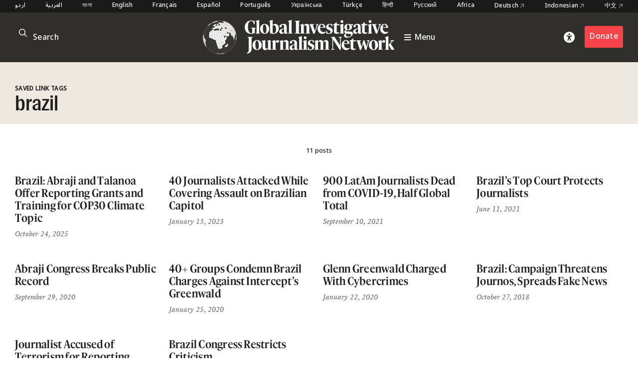

--- FILE ---
content_type: text/html; charset=utf-8
request_url: https://www.google.com/recaptcha/api2/anchor?ar=1&k=6LfarsIoAAAAAE-ax1p6RFxpqGtcpmisVY06qYvu&co=aHR0cHM6Ly9naWpuLm9yZzo0NDM.&hl=en&v=PoyoqOPhxBO7pBk68S4YbpHZ&size=invisible&anchor-ms=20000&execute-ms=30000&cb=sg3dx9r3jtr9
body_size: 48473
content:
<!DOCTYPE HTML><html dir="ltr" lang="en"><head><meta http-equiv="Content-Type" content="text/html; charset=UTF-8">
<meta http-equiv="X-UA-Compatible" content="IE=edge">
<title>reCAPTCHA</title>
<style type="text/css">
/* cyrillic-ext */
@font-face {
  font-family: 'Roboto';
  font-style: normal;
  font-weight: 400;
  font-stretch: 100%;
  src: url(//fonts.gstatic.com/s/roboto/v48/KFO7CnqEu92Fr1ME7kSn66aGLdTylUAMa3GUBHMdazTgWw.woff2) format('woff2');
  unicode-range: U+0460-052F, U+1C80-1C8A, U+20B4, U+2DE0-2DFF, U+A640-A69F, U+FE2E-FE2F;
}
/* cyrillic */
@font-face {
  font-family: 'Roboto';
  font-style: normal;
  font-weight: 400;
  font-stretch: 100%;
  src: url(//fonts.gstatic.com/s/roboto/v48/KFO7CnqEu92Fr1ME7kSn66aGLdTylUAMa3iUBHMdazTgWw.woff2) format('woff2');
  unicode-range: U+0301, U+0400-045F, U+0490-0491, U+04B0-04B1, U+2116;
}
/* greek-ext */
@font-face {
  font-family: 'Roboto';
  font-style: normal;
  font-weight: 400;
  font-stretch: 100%;
  src: url(//fonts.gstatic.com/s/roboto/v48/KFO7CnqEu92Fr1ME7kSn66aGLdTylUAMa3CUBHMdazTgWw.woff2) format('woff2');
  unicode-range: U+1F00-1FFF;
}
/* greek */
@font-face {
  font-family: 'Roboto';
  font-style: normal;
  font-weight: 400;
  font-stretch: 100%;
  src: url(//fonts.gstatic.com/s/roboto/v48/KFO7CnqEu92Fr1ME7kSn66aGLdTylUAMa3-UBHMdazTgWw.woff2) format('woff2');
  unicode-range: U+0370-0377, U+037A-037F, U+0384-038A, U+038C, U+038E-03A1, U+03A3-03FF;
}
/* math */
@font-face {
  font-family: 'Roboto';
  font-style: normal;
  font-weight: 400;
  font-stretch: 100%;
  src: url(//fonts.gstatic.com/s/roboto/v48/KFO7CnqEu92Fr1ME7kSn66aGLdTylUAMawCUBHMdazTgWw.woff2) format('woff2');
  unicode-range: U+0302-0303, U+0305, U+0307-0308, U+0310, U+0312, U+0315, U+031A, U+0326-0327, U+032C, U+032F-0330, U+0332-0333, U+0338, U+033A, U+0346, U+034D, U+0391-03A1, U+03A3-03A9, U+03B1-03C9, U+03D1, U+03D5-03D6, U+03F0-03F1, U+03F4-03F5, U+2016-2017, U+2034-2038, U+203C, U+2040, U+2043, U+2047, U+2050, U+2057, U+205F, U+2070-2071, U+2074-208E, U+2090-209C, U+20D0-20DC, U+20E1, U+20E5-20EF, U+2100-2112, U+2114-2115, U+2117-2121, U+2123-214F, U+2190, U+2192, U+2194-21AE, U+21B0-21E5, U+21F1-21F2, U+21F4-2211, U+2213-2214, U+2216-22FF, U+2308-230B, U+2310, U+2319, U+231C-2321, U+2336-237A, U+237C, U+2395, U+239B-23B7, U+23D0, U+23DC-23E1, U+2474-2475, U+25AF, U+25B3, U+25B7, U+25BD, U+25C1, U+25CA, U+25CC, U+25FB, U+266D-266F, U+27C0-27FF, U+2900-2AFF, U+2B0E-2B11, U+2B30-2B4C, U+2BFE, U+3030, U+FF5B, U+FF5D, U+1D400-1D7FF, U+1EE00-1EEFF;
}
/* symbols */
@font-face {
  font-family: 'Roboto';
  font-style: normal;
  font-weight: 400;
  font-stretch: 100%;
  src: url(//fonts.gstatic.com/s/roboto/v48/KFO7CnqEu92Fr1ME7kSn66aGLdTylUAMaxKUBHMdazTgWw.woff2) format('woff2');
  unicode-range: U+0001-000C, U+000E-001F, U+007F-009F, U+20DD-20E0, U+20E2-20E4, U+2150-218F, U+2190, U+2192, U+2194-2199, U+21AF, U+21E6-21F0, U+21F3, U+2218-2219, U+2299, U+22C4-22C6, U+2300-243F, U+2440-244A, U+2460-24FF, U+25A0-27BF, U+2800-28FF, U+2921-2922, U+2981, U+29BF, U+29EB, U+2B00-2BFF, U+4DC0-4DFF, U+FFF9-FFFB, U+10140-1018E, U+10190-1019C, U+101A0, U+101D0-101FD, U+102E0-102FB, U+10E60-10E7E, U+1D2C0-1D2D3, U+1D2E0-1D37F, U+1F000-1F0FF, U+1F100-1F1AD, U+1F1E6-1F1FF, U+1F30D-1F30F, U+1F315, U+1F31C, U+1F31E, U+1F320-1F32C, U+1F336, U+1F378, U+1F37D, U+1F382, U+1F393-1F39F, U+1F3A7-1F3A8, U+1F3AC-1F3AF, U+1F3C2, U+1F3C4-1F3C6, U+1F3CA-1F3CE, U+1F3D4-1F3E0, U+1F3ED, U+1F3F1-1F3F3, U+1F3F5-1F3F7, U+1F408, U+1F415, U+1F41F, U+1F426, U+1F43F, U+1F441-1F442, U+1F444, U+1F446-1F449, U+1F44C-1F44E, U+1F453, U+1F46A, U+1F47D, U+1F4A3, U+1F4B0, U+1F4B3, U+1F4B9, U+1F4BB, U+1F4BF, U+1F4C8-1F4CB, U+1F4D6, U+1F4DA, U+1F4DF, U+1F4E3-1F4E6, U+1F4EA-1F4ED, U+1F4F7, U+1F4F9-1F4FB, U+1F4FD-1F4FE, U+1F503, U+1F507-1F50B, U+1F50D, U+1F512-1F513, U+1F53E-1F54A, U+1F54F-1F5FA, U+1F610, U+1F650-1F67F, U+1F687, U+1F68D, U+1F691, U+1F694, U+1F698, U+1F6AD, U+1F6B2, U+1F6B9-1F6BA, U+1F6BC, U+1F6C6-1F6CF, U+1F6D3-1F6D7, U+1F6E0-1F6EA, U+1F6F0-1F6F3, U+1F6F7-1F6FC, U+1F700-1F7FF, U+1F800-1F80B, U+1F810-1F847, U+1F850-1F859, U+1F860-1F887, U+1F890-1F8AD, U+1F8B0-1F8BB, U+1F8C0-1F8C1, U+1F900-1F90B, U+1F93B, U+1F946, U+1F984, U+1F996, U+1F9E9, U+1FA00-1FA6F, U+1FA70-1FA7C, U+1FA80-1FA89, U+1FA8F-1FAC6, U+1FACE-1FADC, U+1FADF-1FAE9, U+1FAF0-1FAF8, U+1FB00-1FBFF;
}
/* vietnamese */
@font-face {
  font-family: 'Roboto';
  font-style: normal;
  font-weight: 400;
  font-stretch: 100%;
  src: url(//fonts.gstatic.com/s/roboto/v48/KFO7CnqEu92Fr1ME7kSn66aGLdTylUAMa3OUBHMdazTgWw.woff2) format('woff2');
  unicode-range: U+0102-0103, U+0110-0111, U+0128-0129, U+0168-0169, U+01A0-01A1, U+01AF-01B0, U+0300-0301, U+0303-0304, U+0308-0309, U+0323, U+0329, U+1EA0-1EF9, U+20AB;
}
/* latin-ext */
@font-face {
  font-family: 'Roboto';
  font-style: normal;
  font-weight: 400;
  font-stretch: 100%;
  src: url(//fonts.gstatic.com/s/roboto/v48/KFO7CnqEu92Fr1ME7kSn66aGLdTylUAMa3KUBHMdazTgWw.woff2) format('woff2');
  unicode-range: U+0100-02BA, U+02BD-02C5, U+02C7-02CC, U+02CE-02D7, U+02DD-02FF, U+0304, U+0308, U+0329, U+1D00-1DBF, U+1E00-1E9F, U+1EF2-1EFF, U+2020, U+20A0-20AB, U+20AD-20C0, U+2113, U+2C60-2C7F, U+A720-A7FF;
}
/* latin */
@font-face {
  font-family: 'Roboto';
  font-style: normal;
  font-weight: 400;
  font-stretch: 100%;
  src: url(//fonts.gstatic.com/s/roboto/v48/KFO7CnqEu92Fr1ME7kSn66aGLdTylUAMa3yUBHMdazQ.woff2) format('woff2');
  unicode-range: U+0000-00FF, U+0131, U+0152-0153, U+02BB-02BC, U+02C6, U+02DA, U+02DC, U+0304, U+0308, U+0329, U+2000-206F, U+20AC, U+2122, U+2191, U+2193, U+2212, U+2215, U+FEFF, U+FFFD;
}
/* cyrillic-ext */
@font-face {
  font-family: 'Roboto';
  font-style: normal;
  font-weight: 500;
  font-stretch: 100%;
  src: url(//fonts.gstatic.com/s/roboto/v48/KFO7CnqEu92Fr1ME7kSn66aGLdTylUAMa3GUBHMdazTgWw.woff2) format('woff2');
  unicode-range: U+0460-052F, U+1C80-1C8A, U+20B4, U+2DE0-2DFF, U+A640-A69F, U+FE2E-FE2F;
}
/* cyrillic */
@font-face {
  font-family: 'Roboto';
  font-style: normal;
  font-weight: 500;
  font-stretch: 100%;
  src: url(//fonts.gstatic.com/s/roboto/v48/KFO7CnqEu92Fr1ME7kSn66aGLdTylUAMa3iUBHMdazTgWw.woff2) format('woff2');
  unicode-range: U+0301, U+0400-045F, U+0490-0491, U+04B0-04B1, U+2116;
}
/* greek-ext */
@font-face {
  font-family: 'Roboto';
  font-style: normal;
  font-weight: 500;
  font-stretch: 100%;
  src: url(//fonts.gstatic.com/s/roboto/v48/KFO7CnqEu92Fr1ME7kSn66aGLdTylUAMa3CUBHMdazTgWw.woff2) format('woff2');
  unicode-range: U+1F00-1FFF;
}
/* greek */
@font-face {
  font-family: 'Roboto';
  font-style: normal;
  font-weight: 500;
  font-stretch: 100%;
  src: url(//fonts.gstatic.com/s/roboto/v48/KFO7CnqEu92Fr1ME7kSn66aGLdTylUAMa3-UBHMdazTgWw.woff2) format('woff2');
  unicode-range: U+0370-0377, U+037A-037F, U+0384-038A, U+038C, U+038E-03A1, U+03A3-03FF;
}
/* math */
@font-face {
  font-family: 'Roboto';
  font-style: normal;
  font-weight: 500;
  font-stretch: 100%;
  src: url(//fonts.gstatic.com/s/roboto/v48/KFO7CnqEu92Fr1ME7kSn66aGLdTylUAMawCUBHMdazTgWw.woff2) format('woff2');
  unicode-range: U+0302-0303, U+0305, U+0307-0308, U+0310, U+0312, U+0315, U+031A, U+0326-0327, U+032C, U+032F-0330, U+0332-0333, U+0338, U+033A, U+0346, U+034D, U+0391-03A1, U+03A3-03A9, U+03B1-03C9, U+03D1, U+03D5-03D6, U+03F0-03F1, U+03F4-03F5, U+2016-2017, U+2034-2038, U+203C, U+2040, U+2043, U+2047, U+2050, U+2057, U+205F, U+2070-2071, U+2074-208E, U+2090-209C, U+20D0-20DC, U+20E1, U+20E5-20EF, U+2100-2112, U+2114-2115, U+2117-2121, U+2123-214F, U+2190, U+2192, U+2194-21AE, U+21B0-21E5, U+21F1-21F2, U+21F4-2211, U+2213-2214, U+2216-22FF, U+2308-230B, U+2310, U+2319, U+231C-2321, U+2336-237A, U+237C, U+2395, U+239B-23B7, U+23D0, U+23DC-23E1, U+2474-2475, U+25AF, U+25B3, U+25B7, U+25BD, U+25C1, U+25CA, U+25CC, U+25FB, U+266D-266F, U+27C0-27FF, U+2900-2AFF, U+2B0E-2B11, U+2B30-2B4C, U+2BFE, U+3030, U+FF5B, U+FF5D, U+1D400-1D7FF, U+1EE00-1EEFF;
}
/* symbols */
@font-face {
  font-family: 'Roboto';
  font-style: normal;
  font-weight: 500;
  font-stretch: 100%;
  src: url(//fonts.gstatic.com/s/roboto/v48/KFO7CnqEu92Fr1ME7kSn66aGLdTylUAMaxKUBHMdazTgWw.woff2) format('woff2');
  unicode-range: U+0001-000C, U+000E-001F, U+007F-009F, U+20DD-20E0, U+20E2-20E4, U+2150-218F, U+2190, U+2192, U+2194-2199, U+21AF, U+21E6-21F0, U+21F3, U+2218-2219, U+2299, U+22C4-22C6, U+2300-243F, U+2440-244A, U+2460-24FF, U+25A0-27BF, U+2800-28FF, U+2921-2922, U+2981, U+29BF, U+29EB, U+2B00-2BFF, U+4DC0-4DFF, U+FFF9-FFFB, U+10140-1018E, U+10190-1019C, U+101A0, U+101D0-101FD, U+102E0-102FB, U+10E60-10E7E, U+1D2C0-1D2D3, U+1D2E0-1D37F, U+1F000-1F0FF, U+1F100-1F1AD, U+1F1E6-1F1FF, U+1F30D-1F30F, U+1F315, U+1F31C, U+1F31E, U+1F320-1F32C, U+1F336, U+1F378, U+1F37D, U+1F382, U+1F393-1F39F, U+1F3A7-1F3A8, U+1F3AC-1F3AF, U+1F3C2, U+1F3C4-1F3C6, U+1F3CA-1F3CE, U+1F3D4-1F3E0, U+1F3ED, U+1F3F1-1F3F3, U+1F3F5-1F3F7, U+1F408, U+1F415, U+1F41F, U+1F426, U+1F43F, U+1F441-1F442, U+1F444, U+1F446-1F449, U+1F44C-1F44E, U+1F453, U+1F46A, U+1F47D, U+1F4A3, U+1F4B0, U+1F4B3, U+1F4B9, U+1F4BB, U+1F4BF, U+1F4C8-1F4CB, U+1F4D6, U+1F4DA, U+1F4DF, U+1F4E3-1F4E6, U+1F4EA-1F4ED, U+1F4F7, U+1F4F9-1F4FB, U+1F4FD-1F4FE, U+1F503, U+1F507-1F50B, U+1F50D, U+1F512-1F513, U+1F53E-1F54A, U+1F54F-1F5FA, U+1F610, U+1F650-1F67F, U+1F687, U+1F68D, U+1F691, U+1F694, U+1F698, U+1F6AD, U+1F6B2, U+1F6B9-1F6BA, U+1F6BC, U+1F6C6-1F6CF, U+1F6D3-1F6D7, U+1F6E0-1F6EA, U+1F6F0-1F6F3, U+1F6F7-1F6FC, U+1F700-1F7FF, U+1F800-1F80B, U+1F810-1F847, U+1F850-1F859, U+1F860-1F887, U+1F890-1F8AD, U+1F8B0-1F8BB, U+1F8C0-1F8C1, U+1F900-1F90B, U+1F93B, U+1F946, U+1F984, U+1F996, U+1F9E9, U+1FA00-1FA6F, U+1FA70-1FA7C, U+1FA80-1FA89, U+1FA8F-1FAC6, U+1FACE-1FADC, U+1FADF-1FAE9, U+1FAF0-1FAF8, U+1FB00-1FBFF;
}
/* vietnamese */
@font-face {
  font-family: 'Roboto';
  font-style: normal;
  font-weight: 500;
  font-stretch: 100%;
  src: url(//fonts.gstatic.com/s/roboto/v48/KFO7CnqEu92Fr1ME7kSn66aGLdTylUAMa3OUBHMdazTgWw.woff2) format('woff2');
  unicode-range: U+0102-0103, U+0110-0111, U+0128-0129, U+0168-0169, U+01A0-01A1, U+01AF-01B0, U+0300-0301, U+0303-0304, U+0308-0309, U+0323, U+0329, U+1EA0-1EF9, U+20AB;
}
/* latin-ext */
@font-face {
  font-family: 'Roboto';
  font-style: normal;
  font-weight: 500;
  font-stretch: 100%;
  src: url(//fonts.gstatic.com/s/roboto/v48/KFO7CnqEu92Fr1ME7kSn66aGLdTylUAMa3KUBHMdazTgWw.woff2) format('woff2');
  unicode-range: U+0100-02BA, U+02BD-02C5, U+02C7-02CC, U+02CE-02D7, U+02DD-02FF, U+0304, U+0308, U+0329, U+1D00-1DBF, U+1E00-1E9F, U+1EF2-1EFF, U+2020, U+20A0-20AB, U+20AD-20C0, U+2113, U+2C60-2C7F, U+A720-A7FF;
}
/* latin */
@font-face {
  font-family: 'Roboto';
  font-style: normal;
  font-weight: 500;
  font-stretch: 100%;
  src: url(//fonts.gstatic.com/s/roboto/v48/KFO7CnqEu92Fr1ME7kSn66aGLdTylUAMa3yUBHMdazQ.woff2) format('woff2');
  unicode-range: U+0000-00FF, U+0131, U+0152-0153, U+02BB-02BC, U+02C6, U+02DA, U+02DC, U+0304, U+0308, U+0329, U+2000-206F, U+20AC, U+2122, U+2191, U+2193, U+2212, U+2215, U+FEFF, U+FFFD;
}
/* cyrillic-ext */
@font-face {
  font-family: 'Roboto';
  font-style: normal;
  font-weight: 900;
  font-stretch: 100%;
  src: url(//fonts.gstatic.com/s/roboto/v48/KFO7CnqEu92Fr1ME7kSn66aGLdTylUAMa3GUBHMdazTgWw.woff2) format('woff2');
  unicode-range: U+0460-052F, U+1C80-1C8A, U+20B4, U+2DE0-2DFF, U+A640-A69F, U+FE2E-FE2F;
}
/* cyrillic */
@font-face {
  font-family: 'Roboto';
  font-style: normal;
  font-weight: 900;
  font-stretch: 100%;
  src: url(//fonts.gstatic.com/s/roboto/v48/KFO7CnqEu92Fr1ME7kSn66aGLdTylUAMa3iUBHMdazTgWw.woff2) format('woff2');
  unicode-range: U+0301, U+0400-045F, U+0490-0491, U+04B0-04B1, U+2116;
}
/* greek-ext */
@font-face {
  font-family: 'Roboto';
  font-style: normal;
  font-weight: 900;
  font-stretch: 100%;
  src: url(//fonts.gstatic.com/s/roboto/v48/KFO7CnqEu92Fr1ME7kSn66aGLdTylUAMa3CUBHMdazTgWw.woff2) format('woff2');
  unicode-range: U+1F00-1FFF;
}
/* greek */
@font-face {
  font-family: 'Roboto';
  font-style: normal;
  font-weight: 900;
  font-stretch: 100%;
  src: url(//fonts.gstatic.com/s/roboto/v48/KFO7CnqEu92Fr1ME7kSn66aGLdTylUAMa3-UBHMdazTgWw.woff2) format('woff2');
  unicode-range: U+0370-0377, U+037A-037F, U+0384-038A, U+038C, U+038E-03A1, U+03A3-03FF;
}
/* math */
@font-face {
  font-family: 'Roboto';
  font-style: normal;
  font-weight: 900;
  font-stretch: 100%;
  src: url(//fonts.gstatic.com/s/roboto/v48/KFO7CnqEu92Fr1ME7kSn66aGLdTylUAMawCUBHMdazTgWw.woff2) format('woff2');
  unicode-range: U+0302-0303, U+0305, U+0307-0308, U+0310, U+0312, U+0315, U+031A, U+0326-0327, U+032C, U+032F-0330, U+0332-0333, U+0338, U+033A, U+0346, U+034D, U+0391-03A1, U+03A3-03A9, U+03B1-03C9, U+03D1, U+03D5-03D6, U+03F0-03F1, U+03F4-03F5, U+2016-2017, U+2034-2038, U+203C, U+2040, U+2043, U+2047, U+2050, U+2057, U+205F, U+2070-2071, U+2074-208E, U+2090-209C, U+20D0-20DC, U+20E1, U+20E5-20EF, U+2100-2112, U+2114-2115, U+2117-2121, U+2123-214F, U+2190, U+2192, U+2194-21AE, U+21B0-21E5, U+21F1-21F2, U+21F4-2211, U+2213-2214, U+2216-22FF, U+2308-230B, U+2310, U+2319, U+231C-2321, U+2336-237A, U+237C, U+2395, U+239B-23B7, U+23D0, U+23DC-23E1, U+2474-2475, U+25AF, U+25B3, U+25B7, U+25BD, U+25C1, U+25CA, U+25CC, U+25FB, U+266D-266F, U+27C0-27FF, U+2900-2AFF, U+2B0E-2B11, U+2B30-2B4C, U+2BFE, U+3030, U+FF5B, U+FF5D, U+1D400-1D7FF, U+1EE00-1EEFF;
}
/* symbols */
@font-face {
  font-family: 'Roboto';
  font-style: normal;
  font-weight: 900;
  font-stretch: 100%;
  src: url(//fonts.gstatic.com/s/roboto/v48/KFO7CnqEu92Fr1ME7kSn66aGLdTylUAMaxKUBHMdazTgWw.woff2) format('woff2');
  unicode-range: U+0001-000C, U+000E-001F, U+007F-009F, U+20DD-20E0, U+20E2-20E4, U+2150-218F, U+2190, U+2192, U+2194-2199, U+21AF, U+21E6-21F0, U+21F3, U+2218-2219, U+2299, U+22C4-22C6, U+2300-243F, U+2440-244A, U+2460-24FF, U+25A0-27BF, U+2800-28FF, U+2921-2922, U+2981, U+29BF, U+29EB, U+2B00-2BFF, U+4DC0-4DFF, U+FFF9-FFFB, U+10140-1018E, U+10190-1019C, U+101A0, U+101D0-101FD, U+102E0-102FB, U+10E60-10E7E, U+1D2C0-1D2D3, U+1D2E0-1D37F, U+1F000-1F0FF, U+1F100-1F1AD, U+1F1E6-1F1FF, U+1F30D-1F30F, U+1F315, U+1F31C, U+1F31E, U+1F320-1F32C, U+1F336, U+1F378, U+1F37D, U+1F382, U+1F393-1F39F, U+1F3A7-1F3A8, U+1F3AC-1F3AF, U+1F3C2, U+1F3C4-1F3C6, U+1F3CA-1F3CE, U+1F3D4-1F3E0, U+1F3ED, U+1F3F1-1F3F3, U+1F3F5-1F3F7, U+1F408, U+1F415, U+1F41F, U+1F426, U+1F43F, U+1F441-1F442, U+1F444, U+1F446-1F449, U+1F44C-1F44E, U+1F453, U+1F46A, U+1F47D, U+1F4A3, U+1F4B0, U+1F4B3, U+1F4B9, U+1F4BB, U+1F4BF, U+1F4C8-1F4CB, U+1F4D6, U+1F4DA, U+1F4DF, U+1F4E3-1F4E6, U+1F4EA-1F4ED, U+1F4F7, U+1F4F9-1F4FB, U+1F4FD-1F4FE, U+1F503, U+1F507-1F50B, U+1F50D, U+1F512-1F513, U+1F53E-1F54A, U+1F54F-1F5FA, U+1F610, U+1F650-1F67F, U+1F687, U+1F68D, U+1F691, U+1F694, U+1F698, U+1F6AD, U+1F6B2, U+1F6B9-1F6BA, U+1F6BC, U+1F6C6-1F6CF, U+1F6D3-1F6D7, U+1F6E0-1F6EA, U+1F6F0-1F6F3, U+1F6F7-1F6FC, U+1F700-1F7FF, U+1F800-1F80B, U+1F810-1F847, U+1F850-1F859, U+1F860-1F887, U+1F890-1F8AD, U+1F8B0-1F8BB, U+1F8C0-1F8C1, U+1F900-1F90B, U+1F93B, U+1F946, U+1F984, U+1F996, U+1F9E9, U+1FA00-1FA6F, U+1FA70-1FA7C, U+1FA80-1FA89, U+1FA8F-1FAC6, U+1FACE-1FADC, U+1FADF-1FAE9, U+1FAF0-1FAF8, U+1FB00-1FBFF;
}
/* vietnamese */
@font-face {
  font-family: 'Roboto';
  font-style: normal;
  font-weight: 900;
  font-stretch: 100%;
  src: url(//fonts.gstatic.com/s/roboto/v48/KFO7CnqEu92Fr1ME7kSn66aGLdTylUAMa3OUBHMdazTgWw.woff2) format('woff2');
  unicode-range: U+0102-0103, U+0110-0111, U+0128-0129, U+0168-0169, U+01A0-01A1, U+01AF-01B0, U+0300-0301, U+0303-0304, U+0308-0309, U+0323, U+0329, U+1EA0-1EF9, U+20AB;
}
/* latin-ext */
@font-face {
  font-family: 'Roboto';
  font-style: normal;
  font-weight: 900;
  font-stretch: 100%;
  src: url(//fonts.gstatic.com/s/roboto/v48/KFO7CnqEu92Fr1ME7kSn66aGLdTylUAMa3KUBHMdazTgWw.woff2) format('woff2');
  unicode-range: U+0100-02BA, U+02BD-02C5, U+02C7-02CC, U+02CE-02D7, U+02DD-02FF, U+0304, U+0308, U+0329, U+1D00-1DBF, U+1E00-1E9F, U+1EF2-1EFF, U+2020, U+20A0-20AB, U+20AD-20C0, U+2113, U+2C60-2C7F, U+A720-A7FF;
}
/* latin */
@font-face {
  font-family: 'Roboto';
  font-style: normal;
  font-weight: 900;
  font-stretch: 100%;
  src: url(//fonts.gstatic.com/s/roboto/v48/KFO7CnqEu92Fr1ME7kSn66aGLdTylUAMa3yUBHMdazQ.woff2) format('woff2');
  unicode-range: U+0000-00FF, U+0131, U+0152-0153, U+02BB-02BC, U+02C6, U+02DA, U+02DC, U+0304, U+0308, U+0329, U+2000-206F, U+20AC, U+2122, U+2191, U+2193, U+2212, U+2215, U+FEFF, U+FFFD;
}

</style>
<link rel="stylesheet" type="text/css" href="https://www.gstatic.com/recaptcha/releases/PoyoqOPhxBO7pBk68S4YbpHZ/styles__ltr.css">
<script nonce="T90lnpW9wGV0xFhT4oufFQ" type="text/javascript">window['__recaptcha_api'] = 'https://www.google.com/recaptcha/api2/';</script>
<script type="text/javascript" src="https://www.gstatic.com/recaptcha/releases/PoyoqOPhxBO7pBk68S4YbpHZ/recaptcha__en.js" nonce="T90lnpW9wGV0xFhT4oufFQ">
      
    </script></head>
<body><div id="rc-anchor-alert" class="rc-anchor-alert"></div>
<input type="hidden" id="recaptcha-token" value="[base64]">
<script type="text/javascript" nonce="T90lnpW9wGV0xFhT4oufFQ">
      recaptcha.anchor.Main.init("[\x22ainput\x22,[\x22bgdata\x22,\x22\x22,\[base64]/[base64]/bmV3IFpbdF0obVswXSk6Sz09Mj9uZXcgWlt0XShtWzBdLG1bMV0pOks9PTM/bmV3IFpbdF0obVswXSxtWzFdLG1bMl0pOks9PTQ/[base64]/[base64]/[base64]/[base64]/[base64]/[base64]/[base64]/[base64]/[base64]/[base64]/[base64]/[base64]/[base64]/[base64]\\u003d\\u003d\x22,\[base64]\x22,\[base64]/DvGksw6FzRSVyeQZQw4ZGbx9ow6DDph1MMcOUa8KnBQ5rLBLDjcKewrhDwqTDv34QwobCgjZ7LcKvVsKwVnrCqGPDtcKnAcKLwo3DicOGD8KsSsKvOyYiw7N8wojCszpBU8O+wrA8wr/Cp8KMHyPDn8OUwrl0EWTClBtXwrbDkV7DqsOkKsOATcOffMOgFCHDkUwbCcKnYsOpwqrDjWlNLMONwoR4BgzChsOxwpbDk8O7FlFjwr3Cqk/DtiQHw5Ykw7BtwqnCkhk0w54Owoxnw6TCjsKuwqtdGypeIH0cBWTCt2rCoMOEwqBtw4pVBcO4wr1/SAVIw4EKw6PDtcK2wpRTNGLDr8KDH8ObY8KBw5rCmMO5I0XDtS0NKsKFbsO+wqbCuncRFjgqOcO/R8KtD8K8wptmwonCgMKRISrCjsKXwotHwqgLw7rCsHoIw7snTxs8w6fCtl0nHWcbw7HDo2wJa0PDl8OmRyvDhMOqwoAew5VVcMOzbCNJQsOIA1d2w79mwrQhw4rDlcOkwrkXKStpwq9gO8O2wo/Cgm1ZVARAw4kVF3rCicKEwptKwqArwpHDs8KTw6kvwppjwrDDtsKOw5rCnlXDs8KcXDFlM3dxwoZVwqp2U8OGw6TDklUzAgzDlsK4wpJdwrwUVsKsw6tiV27Ckwxtwp0jwqnCjDHDlgM3w53Dr1LCpyHCqcO6w5A+OQ8ow61tEsKgYcKJw5zCml7CszHCgy/DnsOQw73DgcKaX8OHFcO/w6lEwo0WMkJXa8OIK8OHwpsYQ05sEmw/asKYJWl0dxzDh8KDwr8wwo4KKBfDvMOKWsOJFMKpw5fDkcKPHBd4w7TCuzBWwo1PNsKWTsKgwqTCjGPCv8OUd8K6wqF0XR/Ds8O2w5x/[base64]/w4QKFGIGP8OrIcK/[base64]/GcKPw6JtesKDL8OvPjPDkH4rw4DCsEjDgsKbekvCocOqwo7Ct3IUwrzCv8KxacOgwq3CpUYtKwjCg8KQwrrCusOkEzd7TDgZNMKhwp3CrsKmw5HCmE3CojTDr8Kiw6vDkHpNZcKRS8O2XmEAc8Kkw7c9wqQlZ1/DhMOqUBRvLMKWwpDCuBxLw6pwU14VfmLCijnCtsKrw4DDg8O7HlfDusO2w5fDnsOwLR9yGXHDpMOgR2HCgD1AwpFtw6RCP1vDuMOaw7hxGHd/N8Kmw5obUMKww4p/bWl8ISfDk0V6Q8OFw7ZpwqLChSTDu8O3wqY6VMK+RSUqNV5/w7jDusOfBcK4w4vDjGR3W1DDnEwMwp8zw6rDj1sdchpFw5zCsQMsLl4kDsO4PcOEw5kmwpLCggjDo0RIw7LDgmoqw4vCmQcsMsOIw6Bxw43DjcOXw7TCrMKQFsOUw6nCjCQBwoINw4tPAcKEFMK/wp03VsOgwos/wrM5HcKWwokpGDXDisODwpIkw7xiQsKkAsOzwrrCj8OBajR7fyXCt1/CvCzDmMOgesOvwpjDrMOvGldcQS/DillUBScjEMKGw4VrwrIxaDRAK8OMwpk+QsO+wpMoT8Onw5s8w4TCqXzCnBxASMO/w5PDucOjw77DhcOfw7PDtMK/w53CgcKCw5dJw5BlI8OOdcOIw6tEw6fCqwxXLmoEJcOhLyN4eMKLDiPDqWdpfX0Xwq7CkcOIw7/[base64]/Dlg94w47Cunp3wpHCpMKheyVkfVESHTsTwqzDkMOAwokbwqrDj07CnMK5FMOBE17DkcK4J8KgwpTCvEDCtsOEZsOrEXnDvCDDscO9KzXCqivDlsK/bsKZBn4EZlppJlLCjcKNw410wqp/Ywxmw7nCmcK5w6/DrcKsw7/CkS5nBcOVPRvDsDtEw43CtcOHTcOOwoPDgVPDh8OLwrIlB8KFwpHCssOhe3c6U8Kmw5nCv0E+a2lQw7LDocONw4saXhvCicKdw5/DpcK4wrXCjBEGw5Vowq3DhgLDgcK+UX5KJEoAw6VdZsKcw5VsImHDrcKJwqTDtVErBsKdJsKHw7M/[base64]/[base64]/Dpn3DvcKJbGR/XFzCtcOSwr7Cv1XDvC0NRgPDucOOb8O/w4JiZMKAw5XDosKUMsKwWMO3w7Q3woZgw7tBwrHClRDCklg6T8KNw5Few4oKbnYcwpk+wonDvcK5wqnDvxF4fsKsw7/CtGNnw4jDv8OfecO6YFjDug/DvCfCmMKLa2fDlMO9acODw6BvSkgQbhfCsMOjTm3DjWM9fwZaFg/Ctm/DrcOyB8OHOsOQTibDsWvClxfDnA5iw7wsQMKWScOUwrDDjlYVVW/ChMKuL3ZQw6Zqw7l4w7QjWysvwrZ4PnnCozXCi3BSw5zCm8OVwpldw7/[base64]/OsO5w5HDmcOowolYwqvCosOIZywaw4fCi04QOB7CjMO8O8OkdgwKQsKBScK/SUcyw64lJBTCljvDtQLCh8KkFcO6P8KOw6RMaFJ1w59TH8OIWVUjXxbCu8Ovw4oLBHxxwolxwr7DljXDoMKjwoTDnGZjG1MvCSwJw5Q2woBXw5VaL8OdVcOZUsK6V0ggHTHCsnA2UcOGaRwmwqfCkytRw7HDkVDCiDfDu8KCwpzDocO7AMKUEMOtEl/CsXTDpMOSw4bDrcKQAR/[base64]/DkFJewrbCsyoBw6nDlhLDjFY4T8OZw5EIw5RNwoDCscOtw5PDpnhwc33DjsOgexppUMOawrQzSlXCvMO5wpLClABzw5M6Tn09wrkTw5/[base64]/wqxWaC/[base64]/CthnCs2JqBwYQKV/CocOzLMOqXsOew67ClRPDrMKfO8Okw61Me8O9HF7CssK/ZHZvKcOOUWLDjsODdhrCp8K6w5nDi8OQHcKPPMKFXH1gBjrDucO6JxHCrsKaw7nCjsOMcQjCmSstGMKDBUrDpcO5w4AucsKPw49hDsKkE8Kzw7XCpsKhwq/Cs8OMw79WbMObwrEyNncvwprCqMKEMRNYbShnwpAiwqFsYsKOS8K5w5B1LMKZwq0Dw6d6wovCn2EMw7tqw6EYJDA3wrTCsg5uEsOgw7B6w5gXw6d9TsOdw7DDuMKCw4VjecOycG/DjCzCt8OEwqfDqFbCrnTDisKJw4jCoCrDuRHDlQbDosK2wrDClsOGUsOXw7k7NcONbsKhHMOdJcKIw5gVw6QGwpLDhcK6woFpNMKgw7vDnihuYsKuw7ZqwpIKw6RPw7UqbMKKFcKlWMOqcgksb0Z0fAzCrTfDp8KXVcObwrVUMDA/IcKEw6nDtgvChHoLGsO7w4DCo8KBwoXDgMKZe8K/[base64]/wq7Dg2Yxw63ChsKYeMO4w4Urw55iwo/CuxU0PVPCm0nCscKvw4TClFzDsVE5aQYVEcKtwqtkwojDpMKqwpbDjlbCvAIvwpUXYsKnwrrDj8O2wp7CrgBqwo9YNcKywrLCmMO9bkcxwoY0OcOtdsOmw5cueXrDumMUw5PCtcKgYlMhY3HDl8K2K8Ofwq/Du8KlOcKTw6kMMcO2XBfDslfDvsK7E8K0w6fCm8ObwppSXHoUw4QULjjDkMOzwrp8MBjDpArCrsK6w5xWVC1Yw5DCvzt5wokiIXLDssKUw4/Dg2Z1w6s6w4DCjznDqjNZw7/DgCnCncKZw6NFR8K+wrzDn2vCj3rDgcKjwr4qVxsdw48hwpQ/dMO5IcOowr3CtibCiX7CkMKncCpIW8KwwqnCuMOWwqHDocKiKGxHdSbDt3TCsMKfWyxRQ8KjJMOkw6bDuMKNNsK4w5RUQsKowr8YDMOzw4XClB98w6HCrcKUQcOzwqI0wpZ/worCncOXUcOOwr9qw4vCr8O0UgnCk05+w4DDiMOXTDHDgRrCmMKiGcKyPjTCncK4T8O1XQQMwqhnC8OjTSQgwqkNKCAGwp1PwpZxCMKSJ8O4w5xFYWnDtFnCnzwYwr7Di8KWwqhgRMKjw53DhynDtxbCoHl6FMKzw7/CqxfCpsOiOsKpJ8K5w6o8wqIRMFhFLn3DnMOgKh3DqMOewqXDncOhFVsJdsOgwqQnw4zDpRx9NVpUwqYPwpAlIzoPfcOhw7E2R3bCuhvCqCQ6wqXDqsOYw5knw7fDglVow4fCh8KjfsO2E08/T0oMwqvDriPDnHFFdhDDvcK7WsKjw7ggw6sEIMK2wpLDggTDhTMkw45rWMKXW8Kuw6zCsUpiwoFLeSzDucKSw63Dl2XDjcOnwrp9wrAWCX/CsXA9XQbCkVvClsK7KcO3FcK9wrLCpsKhwppXFMOswptSRhXDpcO8IFfCoT1gJkDDhsO9w4LDq8ORw6RFwp/CscOZw7Zfw6NIw4Mfw5/ClHhKw7wBwo8kw5gmTMKxW8KkbsK1w7Y8HsKGwrFdd8OEw70YwqMSwoEWw5TCgsOGE8OAw4nCiAg4wqFyw7gZfFFLw77ChsOrwo7DrhbCq8OPFcKgwpsGEcOXwpdpfUXDkMOfw5zCpB/[base64]/c8KgbDFdJsKsw7/Ch8KOYlzCti7CiTLCp8KQwqRHwr0tVcOkw5jDisKOw68rwohEOcOrDR99wp8tdGTDpsOXXMOFw6jCkWMTEi3DojDDh8KKw7DCv8OXwq/DmDUOw4HDl1jCo8Oow74ewozCoQMOesOfFsKuw43Cv8OvIyPCvG0Tw6DDp8OXwrV1wpnDjFDCkMKkdxE3FAIBcGgcWsKzw5fCtXpiZsOlwpc3AMKDM0PCg8OZwpzCpsOpwrRgPmEkS1YKTEdQeMOxwoEjCwfCksOcKsOvw7gxQ1nDiCfCqULCvMK/w4rChEFbUg1awoZmdjDDgzMmwoErGMKvw7DDqkvCv8OlwrJAwpLCjMKCEMKCYnPCjMOew4/[base64]/CqMK8ElHDgzfClcKBBinClUXCqMKww5gbR8ObDhIbw4XClDrDjwrDvcOzBMKkworCpg8EUSTDhDHCmCXDkiAPJxLCn8K1w5wIw4LDocOoThnCuWYDFmrClcOOwpzDpBHDp8KfH1TDqMOiOSNHw7FSwonDmsKoUx/DsMOPaUxdYcKbYijChQTCtcK2TlzDq24KLsOMwoHChsKKZ8KQw73Cny52wpdFwp9SFQLCqMOpMsKqwr8MZEZ8bmtlOMKaDSpcTA3DlBV3PDlRworCuS/[base64]/ClsOsPcOHw7NlFXcYw5bCk0lrMAfDjjNmVzBMwrsBw6DDn8Ocw442ORUGHQgMwqvDmh/CjmM3DsKfKAjDg8OyKiDDpAbDicKQc0dcJMOYwoPDm25gwqvCqMOLRsKRw6LDr8Oiw7pNw6fDr8KiHg/Csl9XwqjDpMOYw70lcgfDhcO8ScKew685O8OXw7nCi8Olw4bCtcOhMMOFw57DqsK/dCcVZFFNOk5Vw7ERZ0NyHCN3PcOhGcKdX3jDrsKcKiYawqHDhRfCnMO0OcO5JMK6wpPCv2hzECVKw48UB8KBw50yLsOcw4DCjBDCgSgWw5DDu2JDw5trKmJew63DhsOGF3rCqMKnU8K9MMKTb8Oewr7CiUTDt8OgHcKkdRnDoHnCvMK/[base64]/CiU0KSzoyCC0+wr3Cg8OFwr4Rw47DqcKpMFHDr8KdGx7Ckw/CmxXDgwEPw7gOw4zDrwx9w77ChSZkAVPCmgQeb2HDljF8w5PDrMOUTcOVwpDCvcKTCsKeGsKJw5xXw4VIwoLCpADDsVcNwrbDjzpJwq7DqBjDjMOpJsKhOnlyE8OJIjkkwqTCvMOWwr5Se8K0VkDCuRHDsgvCucK/FDRSX8K5w6PClB7CosOVwqnDnUYSVTrCiMOyw63CjMKswpHCqAlkwr/DlsO/w7B1w5ABw7shHXwYw5/[base64]/Cqj3CqnQ3wqhJw74bdz/[base64]/w5jCrDtvw6Jpw5wqwoZ0wrFIYMOhIgB0w7xHw71KUjDCkMOjw6XCiSwDw6IVJMO6w5nDhMKmXDUuw7nCm0PCkxjDn8K8fAUewq/Cnlcew7nCiVtWQ2zDhcObwoZKwp7CjMOUwrgswo8dCMOIw5vCkVTCo8O8wqrCuMOawrpLw4tWBCXCggxmwo94w5hjAVrCvC81I8OyShosUgTDhsKXwpnCuXrDpcOzwqAHOMKMGMO/woBIw77CmcKPKMOVwrghw50cwoteakvCvSl6woAfw7IywrHDs8K6LMOjwpvDqDMgw6xlRcO/[base64]/LRIgNsOywqLCrMKZwocgwqfDgMKkEwnCr8OIwq9AwqPCsWHDncOBB0bDh8K/[base64]/[base64]/DtHHCv8K7w6fCvEFfwrc9wpFDw6vCvCzCrsK6EhA/wrUBwoDDkMKGwoTCpMOKwpRYwo3DosKCw4/DjcKHw6XCvQ7DlHhwBmsNw6/DkcKYwq82cgciUCTCnys0OcOsw4Eaw4fCgcKfwrbDhcOUw5gxw7EfEMOXwoc0w5llGMK3wrDChHnDisOUw5vDiMKcIMKHKMKMwqYYCsKUbMKNcWjCv8K6w4DDig3CncKzwqUswrnChcK1wojConRzwrTDvsOHAsO4Z8OxPsKFFsO/w6x0w4jCr8Oqw7rCjsOlw7fDuMOyR8KHw4gew5dzRMKcw6oqwoTDjwQPYl8lw6FBwoosESFResOYwpTCr8KDw6jDgwDDiwEmAMOFfsOQbMOUw7DCosOFYkrDjWV/[base64]/DrW/Cl8OWwpMCYcK9w507wrTCvnNhw59xOxfCo0PDuMOQwrYOUU3ChhDDtsKVZ3HDuG8+IwR5w5QACcKYwr7Ck8KxacOZLD5APA0/wqFmw4DCl8Ode1ZWVcKZw7Uzw5ADc0kFWHXCqsK4FygJeVvDmcOPw4fChHfDucOfJy5jW1LDlsOnDzDCh8Oaw7bCji7DgyYJRMKIw5sow6rDqTJ7wrXDqRIyJ8OOwoYkwr9Mw6x4DMKCbcKCAsOeZMKnwoc9wr0qwpERfsO7GMOEM8OSwoTCu8KFwp/CujwLw6DDvGlrHMOyccKyZ8KAeMOVCS57U8KSwpDDl8O8w47CvcOCblxwXsK2A2N9wrbDlMKVwo3Cu8O/W8O7UlxNdCd0aGVeCsOZYMKRw5rCrMKEw7ggw6zCmsObwopTT8OYQsOzUMOiwosBw7/[base64]/w4QFRR90IlLDlsK3w4PCuF5dw4LDqBnDvRfDmcKMwocSNUUuQcK3w6PDt8KKEsOiw5wTwqhXw4kCL8K2wqU8w4EGwoAcJ8OmFyREb8Kmw4UpwonDr8OBwrIUw7jClz3DoAzDp8OGLHU8GMOJK8OtJVgRw7RuwrBQw49vwrcvwqfCsw/[base64]/CjsOtLsKrIFnDs8OSYMKQwpPCh8OUFcKXwpfCscOmwrY7w64JAMO9w5AXwoVcLG1GMFJ0OMOOem3DosKXT8OOUcKow7E1w6FIcCJ3fsKNwr3DlD1ZPcKEw7jCiMOBwqXDgycLwrTCgmtswqEpw5dfw7TDvcOtwo0tbcKDEFESTx7CtD1Nw6NrPkNAwp/ClsKXw5DCpSAjw7TDtMKXM2PDisKlw4jDtMOjwrjCvELDvcKUd8OIHcKnw4jCjcKQw7/CncKTw6HDlcKNwpFuSDQ2wqPDvEfCqwNpZ8KTcsKgwrnCiMOHw5Buw4LClsKDwp0nUSpTIwN+wp99w67DtsOCUsKKMCvCscKowp7DuMOnfcO5DsOQEcOxY8KqdlbDnCDCn1DDslPCgsKEFzDCmXjDrcKPw7ctwpzDkQVRwq/DjsOTOsK2fA4UWUN5wptuRcKew7/Dv3RcKsKswoUtw7A5NnjClEFjeWM3PBjCq2dnUjzDswLDtnZiw4/DuUd+wo/CscK6F1FWwqbCvsKQw7FOwq1Jw7xydsOfwp3CtiDDrh3ComNlw4XDlGzDr8KTwoEYwo03QMKawpLDi8OewpVBw6wrw7jDnD/[base64]/wr8DOVhMOcORw5nDrDLDpcOkw5jCsgJMQkBBEmfDgG9aw7DDiAZYwph0dFLCn8Kew4LDm8Omd0LCpw7CmsKEE8OyJT8rwqTCtMOXwoPCqVQ7A8OvMMOnwqfCnmDChhnDqHPCqwPCkmlaMMK9d3l1PUwewolfP8Oww4knRsO+dUgzaGTCnR/DlcKjcgzCiDdCJsK9CTLDoMO9ATXDsMOHVcKcIUInw4nDhsOSfC3CpsOSXkLChmdhw4duw7pswp83wrYswot7Qm3CoHXDvsOrWjxJMw/[base64]/[base64]/[base64]/[base64]/Ciw/[base64]/w41HYcO2w6fDpMKOUSzDpXdAwpzDqkZ0wqhQal/[base64]/Ds8OIw5jDgTvDv8OARsKmwoPDmsOLA8OwAWPDtzYGY8OzZGTDhcOra8KsO8K1w43CrMKpwpASwrDDuE/DnBBkY1NgKlnDk2XCssOQVcOgw7HCi8KiwpHCiMOVw59bR0AzFgEsWlcye8OGwq3DnwvDpXcRwqUhw6bDh8Kow5gyw6XCrsOLWQgdwoIpQMKMZg7Dk8OJI8K/RR1CwqvDmyHDl8KCYHkTNcOTwrXDlTUCwoPDnMOZw7NRw6jCli1TMsK9asOpHGrDisKOfWx8wp8SJcOVXE3CoX0pwrY1w7Vqwpd6XV/CqTLChizDjh7DhDbDvcOnF3ooKR9hw7nDkn4nwqPCs8OXw6ZMw53DpMOjdVsNw7Ezw6p6VsK0DibCokLDssKCRFBtFEzCiMKXbiHCrFcVw5orw4pfJQMXNXjCnMKNJmDCi8KXYsKZTsO5woZ9dsKsUXVZw6nDp2/DnCwQw6YdZQtIw5NDwoHDvk3DtWEkBGdew5fDgMOUw4UPwpoQMcKBwqEDwqTClMKsw5/[base64]/[base64]/CpTXDoyVCdiLCkD7Dm8KYw4p/woTDiwnCqTQ0woLCu8KawrPCvAIPwr/Du3DCksKhbMKWw67DpcKxw7/DmUIYwql1wrfCmMOUNcKGwpTCrx4+KRdrbsKdw7hRZg8Kwp1HR8KGw6zDusObKBbDtcOnesKJQcK0Bk4iwqzCr8K1MF3Ck8KIIGzCqsK5JcK6wqQsaBfCr8KLwqzDmcO8dsK/w7sYw7p1IgcXfXBlw6jCucOgU1lNNcOfw7zCvMOiwoJLwobDmF5BM8KQw6F+CTDCosK1w7HDlVnDq1nDoMKpwqQNcRcqw642w7LDu8KAw7tjwoLDpwAzwr/CusOwAQRxwrlBwrBew4cowqFxMcOsw5N/a0URIGXCk2MbBmoGwpXCg0FnVGHDjw7CusKqAsOmfHvCi3gtAsKGwr3CiRMmw7PCmAnCjcOzdcKfH38/d8Kwwq4Zw54mc8O6c8OMOmzDl8KiTU4HwqbCnkUNBMKBwqnCisOTw4/[base64]/Dkm4Iw7XDqMOjA8OjwrvDlUzCnMK6VG/[base64]/YcKGX8OkWsKmZX4Xw7Fdwr97Y8KpXMOBH8OWc8Oww5dqw7rCjsOiw7zDr1hjJMKVw74Sw7PDi8KXwqE5wr1pOVlqbMObw7QNw5MfSTLDnlbDncOMMh7DpcOGwqrCsxTDiAhtejsqBVXDgEHDh8K0Uxlowp/Dk8K5BicgNMOAF3cgwqBpwoZ5YsKWw6jDmh5wwo0rLFnDjz7Dn8Obw7QUOMOdFcO6wo4fOQXDsMKUwrLCj8KRw6PCnsKyXTnDtcKnM8Kuw5UwfkNkKwrDkcK1w6bDrcOYwprDtR4sCzkLGAPCkcKUEcObU8Kow6LDjMKCwqpPbcKGa8Kbw6/DssODwo/CggY2YsKTLjUyBsKdw41CTcKbXsKsw5/Ck8KaFCVnEjXDqMKwdMOFDhISCGHCnsOGP1l7Bj8YwqNkw6IGJcOsw551w6LDoTtFW2HCscO5w5gvwqdYAQcGwpHCtsKSD8KdRzvCosO7w4zCrMKEw57Dq8K9wozCoibDlMK1wpokwqHCjcKNEn/Cq3tidMK4wrfDoMOowooOw6p9TMOnw5hAFcO0bsOkwobDrQ8pw4PDtsOQXMKxwr1HPwcKwrRlw5TCh8OVwqXDpjPCpMOLMz/ChsOaw5fDq0sbw5JzwpJtVsKNwoMNwqfCuCk3XgVSwoTDm2DCknoawroMwrrDrsOZKcKDwrYRw5ZEc8Ohw4xMwpIRwpHDq37Cn8OTw5x0MAg1w4JlOS/DkmzDpE1AbC13w79DMUV0wqsBCsOUccKxwqnDmC3DncKnwoXDu8K6wrZ2VHLCkxtww602YMO9wrvCu2FYW2fCm8KgHcOFADECw4fCmFDCpXZgwqB7w7/CnMOqEzR1B2lScMOAe8KdbsKTw6HCj8OCwrMLw7VcYA7DhMOuHAQgw6PDgMK4RAUrZcKCU1fCs0hVwoUMGMKCw64Bw6F5G2VvEkU3w6kLcMK2w7fDtH0xVRDCpcKJV2/CucOzwoZuPA9hB1jDoGLCsMOIwp3DqcKXKsOXw64Gw6rCt8KqP8O1UsOOH2VAw5teMMOpwq9qw4nCqmPCu8KZE8KMwqHCgUzCpn/[base64]/Dk3HCvntAAShmLSgIwo52esK4wrknwo7DsVY3UnjCvVgpw4E5wpQ6w5rDuS/Dmmg2wqjDrHwgwp/CgAbDq1MawrJiw7hfwrIXXC/[base64]/Ct8OvM8Oew6JNw7LCvzbClXx5bDzCpcKpw75gTWnCuEDDlsKJYBrDsigzYjvCtD3ChsOEw5gCHztZLcKqw5zCg0ABwqTClsO7wqkcwpdEwpYRwoA8N8K0w6/ClcOYwrMmFQ8ySsKTdzjDk8K7DsOuw5wzw41Sw5JRQXE6wpPCh8Oxw5LCtnwvw4Niwrl/wrkvworCkWHCngnDv8KqbxLCnsOodW/ClcKGG2nCucOQSyJHP3A5wr7DhShBwroNw4o1w5Mlw4YXZxfCgDkTTMOBwrrCtcOfRcOqSxTDlkwDw6IuwozCssOlVEt7w7DCmsKte0LDu8KLw7TCmkPDkcKtwrEuOcKyw6FEfgTDnsKPwobCkBXDiCjDj8OqIH3Cn8O0TmTDhMKfw4oiwpPCrjFFwrLCmV/DuXXDt8KLw73DrXwswr7DvsKzwqnDni3CjcKqw6bDmsOyW8KNISseHcOjYGhbdH4Dw4Njw6zCrh/CtVDDs8O5LDzDiTrCkcOGCMKMw5bCnsO/w64Qw4fDjVTDrkA9RiMxw53DjjjDqMOow5XCvcKEdsKtw4pLPVtUwrEMNH12NmhZGcO4GjnDm8KXeys7wo0dw7XDtcKeVcO4QmbClBNlwrUTIF7CsXlZesONwrXDgkPCjVs/dMKraARXwrnDlyYsw5wuUMKUwoPCncO0CMO2w67CoFzDm0Bew6VrwrHCjsOTwophEMKgwo/DlMKVw6JrJcOvesOTKRvCkA7Cs8Kgw5BHRcOIHcK4w7Q1CcKEw5HDjns0w6HDmgvDmwYUPiRQwrYBesKgw6PDjHbDk8KOwqTDuSQ7BMOzbcK8EHDDlR3DqgdpNDXDmQ0lDsKAUD/CoMOcw45JMFDDkznDkXPDgMKsGcKHJcOWw5XDksOfwp4HJGhSwqvCmcOrKcODLjQ7w7Afw7DCkyRYw6HChcKzwp3CvMOsw40cDFJDQMOSRcKUw57CosKFJz3DrMKuw6ggW8KOw4Rbw5s3w7HCm8ORa8KYHmRwUMKeNCrDlcKQPWlfwoU/wp1AU8OlUMKPWDRLw5gfw77CmMKRZzHDkcKcwpfDo20MX8OafEAkPMOwOhnCjcOwVMKrSMKSBW3CqCvCnsK+TnYUWA9RwoJmbiFLw5bCmBHClxHDli/CvhxxHsKZPyt4w7xUwqfDm8Kcw7DDjMKvbTR4w7DDngwLw4o2dmYFcGHDmi3DkFHDrMO2wrNjw7DDocOxw4RBAzMse8Omw5HCrnXDrkjCjcKHZcKkwrLDlnzDoMKOesKCwpkEQUF7Y8OWw5tJJQ3Dl8K/J8K2w7nDlEwbTSbClxklw7hEw6nDnVbChiNHwqDDnsK/w643wpHCukwjYMOdTW8hwphnO8KwWx/CvsKTP1XDhXFiw4tCbMO6FMK1wpg/U8K6bDXCmXhEw6VVwqtMCS4TTMOkZMOawq8ScsK6U8K/bkAlwrbDoirDoMKNwrZkcGIdTjccwqTDssOew4zClMOGf07DnEdCXcKUw6APX8KDw4XDtRE0w77DpcORPCBDw7YeDsOrc8OGw4ZVMhLDqGBCNcOnAw3CtsO1B8KCS2rDnmjCq8OleBBWw4h2wp/CsAPCujvCnDTDgMO1wo3ClcKfJ8OGw7BBEMO4w6kVwq80XsOuECTChg47w53Dv8Kxw6jDvU/Dh0rDlDlJKcO0RMKaExHDocO6w49Nw4B2RSzCsgrCpsK0wpTCkcKcwqrDhMK7wr7DhVbDkD4dCQzDoyctw7HClcO/[base64]/[base64]/CoVTCni4dVA3Ct0FNbzfDnGXCo1jDum7Dr8K/w5Eyw57ClMOBw5wMw6ECUjAXwoktMsOVUsO3H8Kpw5Afw7Yxw6/DiiLDlMKsE8KQw7DCt8KAw6lgXzPCuS/[base64]/DpVE5ZcOMw5xSw7XDt8KMNUNewpnDqUl+fcK6w6LDpMO2PMO+w7MAO8OXUcKxTFgAw5IkKsKvw7jDlzPDucKSTmpQSxIEwqzChQBtw7HDqAZvAMKhwpdiFcODwp/DuArDk8O5wrXDnGpLEDDDt8K2PVfDoUtdeiLDhsOdw5DCncOJwqXDuzvDh8K0dULDuMKIw4kNw6/Dvz1yw40GQsKuZsO5w6/DuMOmfx5uw5fDnBtMVT19eMKPw4RJdsOcwqzCiWTDrBRxKMOjFh/DosOwwpXDqsOuwpHDp1h4JQc2WjZ3AMKgw6VYWXbDt8KyDcODT2TClxzCkWHCiMOYw5LChy7Dk8K7w6zCtsO8PsOGJMONKkfDsXk3fsOjw4jDg8KvwpvCmcKWw55rw7Mqw5TClsKdRsK7w4zDgHDCgsObJXHDlcKnwqQ/ISjCmsKIFMOuKcK9w7XCi8KxQDbDvHXClsK9wop4w4tSwogmcnUNGjVKwoHCugTDvCtkbgQTw5NyfVM4McOuZE5XwrJ3TBoDw7U2LsOPLcKMOiPClWnDjMKewr7Cq2HCssOFBTgQBl/DgMKxw5PDhsKGQ8KUOMOaw63DtFzDgsKfX27CosK/EMKtwq/DnMOJYljCmy/ConbDpsODVMOva8OQQ8OtwocxDcOMwoHCm8O9eXHCiWoLwrHCiF8Nwqd2w7HCvsK/w4IwJcODwr/[base64]/[base64]/DjC/CnTBPEsOtFcKTW2XDsiHDu1sSIcOLw7LCmsK/w70IYcOgBsOBwovCh8K6MFLDv8O4wrlxwr1tw5nClMOJN0nChcKEGsOuw6rCtMKWwqEWwpYvAifDvMKFZHDCoC3Ct1QTQ0N+X8Ouw63Ctm1aKhHDh8KaFsOYFMOeFDUORxk7ShfDk0jDkcKCw4PDncKgwrZnwqfDtBXCuyTCiTvCrMOqw6XCsMOkwrMewpk/AgUOM3YOw6HCmkfDnyDDkCLCmMOJYRBIXQlww5ojw7ZcfMOGwoVNWkPDksKdw7PClMOBZMODa8Oew5zCjsK6wpzDrQzCkMOVw4jDl8KwHFhowpDCrcKtwrLDnChEw7jDnsKaw67Coy0Rwr4xIsKpcS/CocK7w4cpS8O/f2nDomxaJ0N0fsKBw5tAJSDDh3TCli1vPHN7ZyzDoMOMwqXCpH3CpiI2dhlhw785OHVuwrbCgcKjw7pAw5hxwqnDn8Kmwq97wpkAwp/[base64]/Co8KnacKcfh/DqsOdwoLCiBnDkTnCnMKhwqXCuMOdf8O0wo/CncO3XHbCtkHDlSjDhcOpwq9Zwo/DsQciw5dzwpVRFcKhw4zCjgzDn8KlJ8KbOhBzPsK1BTLCssOPTjtID8K9NsK5w4FkwrnClAhMNMOZwrUSVynDs8O+w7fCh8KywpAvwrPCr2gUGMKvw59AbQ/[base64]/DsMOPwrV0NMOGFyVkaScnw6zDtG/Dn8OTYMOxw5UQwoBCw4F+ekfCl1lTKkVOX3LDgCPDsMOhw70+woDCksKTWsKYw7k5wo7DsGfDih3DogNeZnJLK8O9ZmxFwqbCm0JqPsOsw5VnEVrDlSJ8w6ocw7lZFCXDtSZ2w53DlcKDwpt3EMKFw7cLdiXDhCpBA29cwrzCn8K/S2Yrw7fDtsK3wrvCtsO4CcKAw7rDnsONw6Byw6/[base64]/[base64]/GQpVLQLCk8OaMn4ow6/[base64]/CjUzDvMO2w5UywpnDmMOawqorMHLDngg5wrtYNcO9bWxuW8K0wrl+B8O1wpjDhsOEbALCnsKcwpzCnTbClcOHw47DgcKHw54HwrhkYn5mw5TDvgVhesKRw4nCt8KLGsOWwo/DlMO3wpFEYA84MsK6Z8KrwpMZe8ORGMONVcKqw4/DuHTCvl7Dn8OIwrrCgsKIwo5GQsOTw5PDiwYYXwTDgXxnw6Izwqc3wqPDkXvCmcOiw67Ds35EwqLCr8OXIiLCm8OQw6FdwrrCsBBtw5RuwqICw7ppw7PDk8O3S8OuwqU0wph8KsK0BsOAayrChn7DoMObWsKdXcK/wrlCw7VgNcOkwqMnwotZw6M2AMODw5TCgcOmQw4uwqIywr7DnMKEDsOOw77ClMKWw4dHwqPDgcKzw6zDqsOpIAgdwohAw4kOLjxpw45kCMOqEsOFw5V8wrpIwpXCjMKLwr0MJsKawqXCoMK/Z2TCrcKyVG5Ew7VpG2zCkcOdGsO5wqLDm8KlwrrDkCFsw6fCgMKnwrQzw4jCpTLCu8OWw4nCpcKBw61NA3/CkjNpMMOOA8KrSMKTY8O/fsKpwoNiAhLCoMKkWsOzdBBECMK8w7cTw5nCgcKxwpQ+w5nDk8OIw7HDjhJLQydRRTNWGCrDoMKOwobCmcOOQhR2NkXCkMKSLHBdw4xXX3xnw7oicwhYM8Knw5DCrQhtW8Ooc8O7bsK4w5EEw77DoxFZw47DqMO/[base64]/[base64]/[base64]/CgBESwpDClsOAYBYNAmTDhAg9Ik/CtcKNcmjDvAnDi2zCnlZZw5hsUALClcONV8KQwonCv8Kjw6LDkEQtNMO1dzvDjcOmwqjCrz/DmQbCgMOTOMOeW8KTwqcGwr3DpjtYNE4nw49vwppLCklmIF5HwpxJw6paw4jChn0mOSjCp8Kmw6VOw50uw4HCl8K8wpfCmcKTDcO/TB14w5AGwrk0w68EwoQ0wpnDs2XDoW3DhcKBw5k8LRF2wrvDsMOjeMKhZFcBwp0kYQ0SRcOgSzkVGMOSAsK6wpPDkcKzBD/CksKDRldxSntWw4HCkTbDlwbDsF8lcMOwWC/[base64]/DgzDmizDl8OXGcOzcBnDusOHw6pgGSR8w77CuMKBdwnDoCBew5HDucKYwp/CjMKSS8KjcEdfYShXwrQgw7hnw4R3w5HDsnrDsXnCpVRZw6zCkEgIw7Qrdl51wqXCsW7Dt8KDFglTL1PDlGPCr8KhN1rCgsOPwodjBScswqIyRMKuKcKPwoNgw6Y1FsK0bMKFw4lNwrPCuBfCqcKjwoYxUcKxw6kOSETCi0ltK8ObR8OcOcO+XsKAaW/[base64]/wqrCpyVZZjwxJEjDqh5DwrsCI3ojdgUcw7sqwpPDiyxrY8OiagDDgwHDiEXDtcKuVcK/w4J5YicIwpAWWU8Za8OmSUN0wpTDpwQ+wrdhb8KwM2kEV8OPwr/DrsOdwpfDnMO1S8OUwrYgZMKbw53DksK1wpDDk2U8XgfDrnF8wofDiHnCtGwLwpJzNsOhwr/[base64]/CtiU7G2oxw6zCi8OYfMKfw781woZ6wr5YwqRAb8O/w4vDtcOyBmXDgsOXwp7DisK8KgDCg8OPw6XCqVfDrWXDuMOeYhs9TsKIw6Rcw4jDilbDkcOmL8KSV0/[base64]/Dj8Kgwq5lD0gLScOMVMKWwpPCnsOuJwDDpgvDl8OgFcOAwo/[base64]/CtXQzQVh2w6fCrBjDj3wMw6ZYMyYEw7Q1SsOEw68KwovDhMOBPsKAMSUaQyzDuMOyLzEGTcO1wp1tLcOYw7zCinIBYMO5ZMO1w4bCi0TDosOnwol5G8Onw43DsTF9wpbChcOVwoU0RQN5esO4US/CiFgHwpUjw7LCii/ChCXDgMO/[base64]/CtsOWTDrCo8KrwoIAf3HCoMOuw6I9wqULKsOJKcKXEBDCp25/d8Kjw6fDkzVSdsOoAcOmwr5oZ8O1wrNVAS8gw6grWkjCpsORw6xPfy3DqX9TByLDpjAgF8Ocwo7CtDU7w5zChcK/w7EmM8Kjw5TDhsO9E8OXw5nDkzzDkhB+ScKSwq4Bw4FTLcKKwpNF\x22],null,[\x22conf\x22,null,\x226LfarsIoAAAAAE-ax1p6RFxpqGtcpmisVY06qYvu\x22,0,null,null,null,1,[21,125,63,73,95,87,41,43,42,83,102,105,109,121],[1017145,739],0,null,null,null,null,0,null,0,null,700,1,null,0,\[base64]/76lBhnEnQkZnOKMAhk\\u003d\x22,0,0,null,null,1,null,0,0,null,null,null,0],\x22https://gijn.org:443\x22,null,[3,1,1],null,null,null,1,3600,[\x22https://www.google.com/intl/en/policies/privacy/\x22,\x22https://www.google.com/intl/en/policies/terms/\x22],\x226R3gteuaT/5zcpBt7f/zhd3jkDwSe69V9xRTj8gJCes\\u003d\x22,1,0,null,1,1768786236289,0,0,[129,214,106,103],null,[56,27,182,220],\x22RC-LKC15OXAnYO3Rw\x22,null,null,null,null,null,\x220dAFcWeA5r0TjaKNmKUTmU5Gte-uCFYdsmQ60x0djnCdq1l19E9doIFsQEI8Sbm296LI6O6-g34KgRDgtPVsJVbIxQMdi1vB5JMA\x22,1768869036099]");
    </script></body></html>